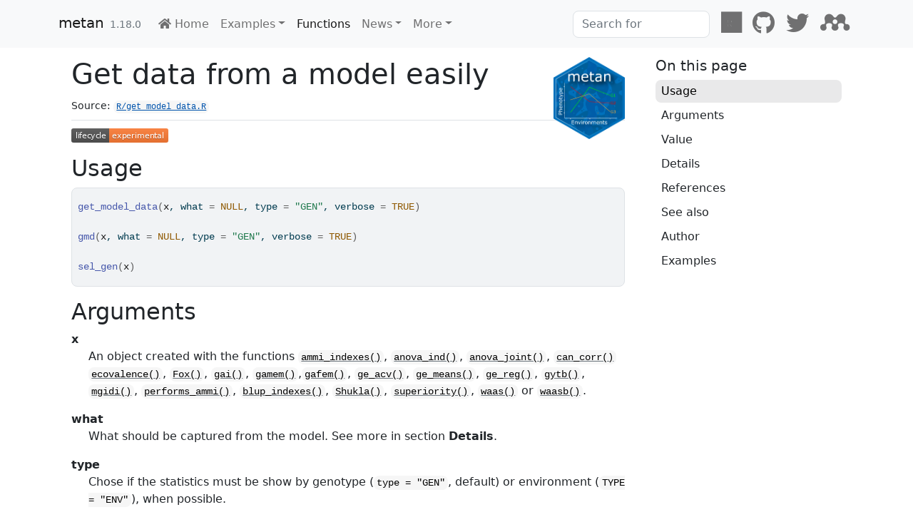

--- FILE ---
content_type: text/html; charset=utf-8
request_url: https://tiagoolivoto.github.io/metan/reference/get_model_data.html
body_size: 10077
content:
<!DOCTYPE html>
<!-- Generated by pkgdown: do not edit by hand --><html lang="en"><head><meta http-equiv="Content-Type" content="text/html; charset=UTF-8"><meta charset="utf-8"><meta http-equiv="X-UA-Compatible" content="IE=edge"><meta name="viewport" content="width=device-width, initial-scale=1, shrink-to-fit=no"><meta name="description" content=""><title>Get data from a model easily — get_model_data • metan</title><!-- favicons --><link rel="icon" type="image/png" sizes="16x16" href="../favicon-16x16.png"><link rel="icon" type="image/png" sizes="32x32" href="../favicon-32x32.png"><link rel="apple-touch-icon" type="image/png" sizes="180x180" href="../apple-touch-icon.png"><link rel="apple-touch-icon" type="image/png" sizes="120x120" href="../apple-touch-icon-120x120.png"><link rel="apple-touch-icon" type="image/png" sizes="76x76" href="../apple-touch-icon-76x76.png"><link rel="apple-touch-icon" type="image/png" sizes="60x60" href="../apple-touch-icon-60x60.png"><script src="../deps/jquery-3.6.0/jquery-3.6.0.min.js"></script><meta name="viewport" content="width=device-width, initial-scale=1, shrink-to-fit=no"><link href="../deps/bootstrap-5.2.2/bootstrap.min.css" rel="stylesheet"><script src="../deps/bootstrap-5.2.2/bootstrap.bundle.min.js"></script><!-- Font Awesome icons --><link rel="stylesheet" href="https://cdnjs.cloudflare.com/ajax/libs/font-awesome/5.12.1/css/all.min.css" integrity="sha256-mmgLkCYLUQbXn0B1SRqzHar6dCnv9oZFPEC1g1cwlkk=" crossorigin="anonymous"><link rel="stylesheet" href="https://cdnjs.cloudflare.com/ajax/libs/font-awesome/5.12.1/css/v4-shims.min.css" integrity="sha256-wZjR52fzng1pJHwx4aV2AO3yyTOXrcDW7jBpJtTwVxw=" crossorigin="anonymous"><!-- bootstrap-toc --><script src="https://cdn.jsdelivr.net/gh/afeld/bootstrap-toc@v1.0.1/dist/bootstrap-toc.min.js" integrity="sha256-4veVQbu7//Lk5TSmc7YV48MxtMy98e26cf5MrgZYnwo=" crossorigin="anonymous"></script><!-- headroom.js --><script src="https://cdnjs.cloudflare.com/ajax/libs/headroom/0.11.0/headroom.min.js" integrity="sha256-AsUX4SJE1+yuDu5+mAVzJbuYNPHj/WroHuZ8Ir/CkE0=" crossorigin="anonymous"></script><script src="https://cdnjs.cloudflare.com/ajax/libs/headroom/0.11.0/jQuery.headroom.min.js" integrity="sha256-ZX/yNShbjqsohH1k95liqY9Gd8uOiE1S4vZc+9KQ1K4=" crossorigin="anonymous"></script><!-- clipboard.js --><script src="https://cdnjs.cloudflare.com/ajax/libs/clipboard.js/2.0.6/clipboard.min.js" integrity="sha256-inc5kl9MA1hkeYUt+EC3BhlIgyp/2jDIyBLS6k3UxPI=" crossorigin="anonymous"></script><!-- search --><script src="https://cdnjs.cloudflare.com/ajax/libs/fuse.js/6.4.6/fuse.js" integrity="sha512-zv6Ywkjyktsohkbp9bb45V6tEMoWhzFzXis+LrMehmJZZSys19Yxf1dopHx7WzIKxr5tK2dVcYmaCk2uqdjF4A==" crossorigin="anonymous"></script><script src="https://cdnjs.cloudflare.com/ajax/libs/autocomplete.js/0.38.0/autocomplete.jquery.min.js" integrity="sha512-GU9ayf+66Xx2TmpxqJpliWbT5PiGYxpaG8rfnBEk1LL8l1KGkRShhngwdXK1UgqhAzWpZHSiYPc09/NwDQIGyg==" crossorigin="anonymous"></script><script src="https://cdnjs.cloudflare.com/ajax/libs/mark.js/8.11.1/mark.min.js" integrity="sha512-5CYOlHXGh6QpOFA/TeTylKLWfB3ftPsde7AnmhuitiTX4K5SqCLBeKro6sPS8ilsz1Q4NRx3v8Ko2IBiszzdww==" crossorigin="anonymous"></script><!-- pkgdown --><script src="../pkgdown.js"></script><meta property="og:title" content="Get data from a model easily — get_model_data"><meta property="og:description" content=""><meta property="og:image" content="https://tiagoolivoto.github.io/metan/logo.png"><!-- mathjax --><script src="https://cdnjs.cloudflare.com/ajax/libs/mathjax/2.7.5/MathJax.js" integrity="sha256-nvJJv9wWKEm88qvoQl9ekL2J+k/RWIsaSScxxlsrv8k=" crossorigin="anonymous"></script><script src="https://cdnjs.cloudflare.com/ajax/libs/mathjax/2.7.5/config/TeX-AMS-MML_HTMLorMML.js" integrity="sha256-84DKXVJXs0/F8OTMzX4UR909+jtl4G7SPypPavF+GfA=" crossorigin="anonymous"></script><!--[if lt IE 9]>
<script src="https://oss.maxcdn.com/html5shiv/3.7.3/html5shiv.min.js"></script>
<script src="https://oss.maxcdn.com/respond/1.4.2/respond.min.js"></script>
<![endif]--><!-- Global site tag (gtag.js) - Google Analytics --><script async src="https://www.googletagmanager.com/gtag/js?id=UA-140429633-1"></script><script>
  window.dataLayer = window.dataLayer || [];
  function gtag(){dataLayer.push(arguments);}
  gtag('js', new Date());

  gtag('config', 'UA-140429633-1');
</script></head><body>
    <a href="#main" class="visually-hidden-focusable">Skip to contents</a>
    

    <nav class="navbar fixed-top navbar-inverse navbar-expand-lg bg-light"><div class="container">
    
    <a class="navbar-brand me-2" href="../index.html">metan</a>

    <small class="nav-text text-muted me-auto" data-bs-toggle="tooltip" data-bs-placement="bottom" title="">1.18.0</small>

    
    <button class="navbar-toggler" type="button" data-bs-toggle="collapse" data-bs-target="#navbar" aria-controls="navbar" aria-expanded="false" aria-label="Toggle navigation">
      <span class="navbar-toggler-icon"></span>
    </button>

    <div id="navbar" class="collapse navbar-collapse ms-3">
      <ul class="navbar-nav me-auto"><li class="nav-item">
  <a class="nav-link" href="../index.html">
    <span class="fa fa-home"></span>
     
    Home
  </a>
</li>
<li class="nav-item dropdown">
  <a href="#" class="nav-link dropdown-toggle" data-bs-toggle="dropdown" role="button" aria-expanded="false" aria-haspopup="true" id="dropdown-examples">Examples</a>
  <div class="dropdown-menu" aria-labelledby="dropdown-examples">
    <a class="dropdown-item" href="../articles/vignettes_helper.html">Helper functions</a>
    <a class="dropdown-item" href="../articles/vignettes_utilities.html">Utilities</a>
    <div class="dropdown-divider"></div>
    <a class="dropdown-item" href="../articles/vignettes_descriptive.html">Descriptive statistics</a>
    <a class="dropdown-item" href="../articles/vignettes_biometry.html">Biometry</a>
    <div class="dropdown-divider"></div>
    <a class="dropdown-item" href="../articles/vignettes_cross-validation.html">Cross-validation</a>
    <a class="dropdown-item" href="../articles/vignettes_ammi.html">AMMI</a>
    <a class="dropdown-item" href="../articles/vignettes_blup.html">BLUP</a>
    <a class="dropdown-item" href="../articles/vignettes_gge.html">GGE</a>
    <a class="dropdown-item" href="../articles/vignettes_stability.html">Stability</a>
    <div class="dropdown-divider"></div>
    <a class="dropdown-item" href="../articles/vignettes_indexes.html">Multivariate indexes</a>
  </div>
</li>
<li class="active nav-item">
  <a class="nav-link" href="../reference/index.html">Functions</a>
</li>
<li class="nav-item dropdown">
  <a href="#" class="nav-link dropdown-toggle" data-bs-toggle="dropdown" role="button" aria-expanded="false" aria-haspopup="true" id="dropdown-news">News</a>
  <div class="dropdown-menu" aria-labelledby="dropdown-news">
    <a class="dropdown-item" href="../news/index.html">Package news</a>
    <a class="external-link dropdown-item" href="https://olivoto.netlify.app/">Blog posts</a>
  </div>
</li>
<li class="nav-item dropdown">
  <a href="#" class="nav-link dropdown-toggle" data-bs-toggle="dropdown" role="button" aria-expanded="false" aria-haspopup="true" id="dropdown-more">More</a>
  <div class="dropdown-menu" aria-labelledby="dropdown-more">
    <a class="dropdown-item" href="../CODE_OF_CONDUCT.html">Code of Conduct</a>
    <a class="dropdown-item" href="../CONTRIBUTING.html">Contributing</a>
    <a class="dropdown-item" href="../ISSUE_TEMPLATE.html">Issues</a>
    <a class="dropdown-item" href="../SUPPORT.html">Support</a>
    <a class="dropdown-item" href="../LICENSE.html">Licence</a>
  </div>
</li>
      </ul><form class="form-inline my-2 my-lg-0" role="search">
        <input type="search" class="form-control me-sm-2" aria-label="Toggle navigation" name="search-input" data-search-index="../search.json" id="search-input" placeholder="Search for" autocomplete="off"></form>

      <ul class="navbar-nav"><li class="nav-item">
  <a class="external-link nav-link" href="https://www.researchgate.net/profile/Tiago_Olivoto2">
    <span class="fab fa fab fa-researchgate fa-2x"></span>
     
  </a>
</li>
<li class="nav-item">
  <a class="external-link nav-link" href="https://github.com/TiagoOlivoto">
    <span class="fa fa-github fa-2x"></span>
     
  </a>
</li>
<li class="nav-item">
  <a class="external-link nav-link" href="https://twitter.com/tolivoto">
    <span class="fab fa fab fa-twitter fa-2x"></span>
     
  </a>
</li>
<li class="nav-item">
  <a class="external-link nav-link" href="https://www.mendeley.com/profiles/tiago-olivoto/">
    <span class="fab fa fab fa-mendeley fa-2x"></span>
     
  </a>
</li>
      </ul></div>

    
  </div>
</nav><div class="container template-reference-topic">
<div class="row">
  <main id="main" class="col-md-9"><div class="page-header">
      <img src="../logo.png" class="logo" alt=""><h1>Get data from a model easily</h1>
      <small class="dont-index">Source: <a href="https://github.com/TiagoOlivoto/metan/blob/HEAD/R/get_model_data.R" class="external-link"><code>R/get_model_data.R</code></a></small>
      <div class="d-none name"><code>get_model_data.Rd</code></div>
    </div>

    <div class="ref-description section level2">
    <p><a href="https://lifecycle.r-lib.org/articles/stages.html#experimental" class="external-link"><img src="figures/lifecycle-experimental.svg" alt="[Experimental]"></a></p>
    </div>

    <div class="section level2">
    <h2 id="ref-usage">Usage<a class="anchor" aria-label="anchor" href="#ref-usage"></a></h2>
    <div class="sourceCode"><pre class="sourceCode r"><code><span><span class="fu">get_model_data</span><span class="op">(</span><span class="va">x</span>, what <span class="op">=</span> <span class="cn">NULL</span>, type <span class="op">=</span> <span class="st">"GEN"</span>, verbose <span class="op">=</span> <span class="cn">TRUE</span><span class="op">)</span></span>
<span></span>
<span><span class="fu">gmd</span><span class="op">(</span><span class="va">x</span>, what <span class="op">=</span> <span class="cn">NULL</span>, type <span class="op">=</span> <span class="st">"GEN"</span>, verbose <span class="op">=</span> <span class="cn">TRUE</span><span class="op">)</span></span>
<span></span>
<span><span class="fu">sel_gen</span><span class="op">(</span><span class="va">x</span><span class="op">)</span></span></code></pre></div>
    </div>

    <div class="section level2">
    <h2 id="arguments">Arguments<a class="anchor" aria-label="anchor" href="#arguments"></a></h2>
    <dl><dt>x</dt>
<dd><p>An object created with the functions <code><a href="ammi_indexes.html">ammi_indexes()</a></code>,
<code><a href="anova_ind.html">anova_ind()</a></code>, <code><a href="anova_joint.html">anova_joint()</a></code>, <code><a href="can_corr.html">can_corr()</a></code> <code><a href="ecovalence.html">ecovalence()</a></code>,  <code><a href="Fox.html">Fox()</a></code>,
<code><a href="gai.html">gai()</a></code>, <code><a href="gamem.html">gamem()</a></code>,<code><a href="gafem.html">gafem()</a></code>, <code><a href="ge_acv.html">ge_acv()</a></code>, <code><a href="ge_means.html">ge_means()</a></code>, <code><a href="ge_reg.html">ge_reg()</a></code>,
<code><a href="gytb.html">gytb()</a></code>, <code><a href="mgidi.html">mgidi()</a></code>, <code><a href="performs_ammi.html">performs_ammi()</a></code>, <code><a href="blup_indexes.html">blup_indexes()</a></code>, <code><a href="Shukla.html">Shukla()</a></code>,
<code><a href="superiority.html">superiority()</a></code>, <code><a href="waas.html">waas()</a></code> or <code><a href="waasb.html">waasb()</a></code>.</p></dd>


<dt>what</dt>
<dd><p>What should be captured from the model. See more in section
<strong>Details</strong>.</p></dd>


<dt>type</dt>
<dd><p>Chose if the statistics must be show by genotype (<code>type = "GEN"</code>, default) or environment (<code>TYPE = "ENV"</code>), when possible.</p></dd>


<dt>verbose</dt>
<dd><p>Logical argument. If <code>verbose = FALSE</code> the code will run
silently.</p></dd>

</dl></div>
    <div class="section level2">
    <h2 id="value">Value<a class="anchor" aria-label="anchor" href="#value"></a></h2>
    

<p>A tibble showing the values of the variable chosen in argument
<code>what</code>.</p>
    </div>
    <div class="section level2">
    <h2 id="details">Details<a class="anchor" aria-label="anchor" href="#details"></a></h2>
    
<ul><li><p><code>get_model_data()</code> Easily get data from some objects generated in the
<strong>metan</strong> package such as the WAASB and WAASBY indexes  (Olivoto et al.,
2019a, 2019b) BLUPs, variance components, details of AMMI models and
AMMI-based stability statistics.</p></li>
<li><p><code>gmd()</code> Is a shortcut to <code>get_model_data</code>.</p></li>
<li><p><code>sel_gen()</code> Extracts the selected genotypes by a given index.</p></li>
</ul><p>Bellow are listed the options allowed in the argument <code>what</code> depending
on the class of the object</p>
<p><strong>Objects of class <code>ammi_indexes</code>:</strong></p><ul><li><p><code>"ASV"</code> AMMI stability value.</p></li>
<li><p><code>"EV"</code> Averages of the squared eigenvector values.</p></li>
<li><p><code>"SIPC"</code> Sums of the absolute value of the IPCA scores.</p></li>
<li><p><code>"WAAS"</code> Weighted average of absolute scores (default).</p></li>
<li><p><code>"ZA"</code> Absolute value of the relative contribution of IPCAs to the
interaction.</p></li>
</ul><p><strong>Objects of class <code>anova_ind</code>:</strong></p><ul><li><p><code>"MEAN"</code>The mean value of the variable</p></li>
<li><p><code>"DFG", "DFB", "DFCR", "DFIB_R", "DFE"</code>. The degree of freedom for
genotypes, blocks (randomized complete block design), complete replicates,
incomplete blocks within replicates (alpha-lattice design), and error,
respectively.</p></li>
<li><p><code>"MSG", "FCG", "PFG"</code> The mean square, F-calculated and P-values for
genotype effect, respectively.</p></li>
<li><p><code>"MSB", "FCB", "PFB"</code> The mean square, F-calculated and P-values for
block effect in randomized complete block design.</p></li>
<li><p><code>"MSCR", "FCR", "PFCR"</code> The mean square, F-calculated and P-values for
complete replicates in alpha lattice design.</p></li>
<li><p><code>"MSIB_R", "FCIB_R", "PFIB_R"</code> The mean square, F-calculated and
P-values for incomplete blocks within complete replicates, respectively (for
alpha lattice design only).</p></li>
<li><p><code>"MSE"</code> The mean square of error.</p></li>
<li><p><code>"CV"</code> The coefficient of variation.</p></li>
<li><p><code>"h2"</code> The broad-sence heritability</p></li>
<li><p><code>"AS"</code> The accucary of selection (square root of h2).</p></li>
<li><p><code>"FMAX"</code> The Hartley's test (the ratio of the largest MSE to the smallest
MSE).</p></li>
</ul><p><strong>Objects of class <code>anova_joint</code> or <code>gafem</code>:</strong></p><ul><li><p><code>"Y"</code> The observed values.</p></li>
<li><p><code>"h2"</code> The broad-sense heritability.</p></li>
<li><p><code>"Sum Sq"</code> Sum of squares.</p></li>
<li><p><code>"Mean Sq"</code> Mean Squares.</p></li>
<li><p><code>"F value"</code> F-values.</p></li>
<li><p><code>"Pr(&gt;F)"</code> P-values.</p></li>
<li><p><code>".fitted"</code> Fitted values (default).</p></li>
<li><p><code>".resid"</code> Residuals.</p></li>
<li><p><code>".stdresid"</code> Standardized residuals.</p></li>
<li><p><code>".se.fit"</code> Standard errors of the fitted values.</p></li>
<li><p><code>"details"</code> Details.</p></li>
</ul><p><strong>Objects of class <code>Annicchiarico</code> and <code>Schmildt</code>:</strong></p><ul><li><p><code>"Sem_rp"</code> The standard error of the relative mean performance (Schmildt).</p></li>
<li><p><code>"Mean_rp"</code> The relative performance of the mean.</p></li>
<li><p><code>"rank"</code> The rank for genotypic confidence index.</p></li>
<li><p><code>"Wi"</code> The genotypic confidence index.</p></li>
</ul><p><strong>Objects of class <code>can_corr</code>:</strong></p><ul><li><p><code>"coefs"</code> The canonical coefficients (default).</p></li>
<li><p><code>"loads"</code> The canonical loadings.</p></li>
<li><p><code>"crossloads"</code> The canonical cross-loadings.</p></li>
<li><p><code>"canonical"</code> The canonical correlations and hypothesis testing.</p></li>
</ul><p><strong>Objects of class <code>ecovalence</code>:</strong></p><ul><li><p><code>"Ecoval"</code> Ecovalence value (default).</p></li>
<li><p><code>"Ecov_perc"</code> Ecovalence in percentage value.</p></li>
<li><p><code>"rank"</code> Rank for ecovalence.</p></li>
</ul><p><strong>Objects of class <code>fai_blup</code>:</strong> See the <strong>Value</strong> section of
<code><a href="fai_blup.html">fai_blup()</a></code> to see valid options for <code>what</code> argument.</p>
<p><strong>Objects of class <code>ge_acv</code>:</strong></p><ul><li><p><code>"ACV"</code> The adjusted coefficient of variation (default).</p></li>
<li><p><code>"ACV_R"</code> The rank for adjusted coefficient of variation.</p></li>
</ul><p><strong>Objects of class <code>ge_polar</code>:</strong></p><ul><li><p><code>"POLAR"</code> The Power Law Residuals (default).</p></li>
<li><p><code>"POLAR_R"</code> The rank for Power Law Residuals.</p></li>
</ul><p><strong>Objects of class <code>ge_reg</code>:</strong></p><ul><li><p><code>GEN</code>: the genotypes.</p></li>
<li><p><code>b0</code> and <code>b1</code> (default): the intercept and slope of the regression,
respectively.</p></li>
<li><p><code>t(b1=1)</code>: the calculated t-value</p></li>
<li><p><code>pval_t</code>: the p-value for the t test.</p></li>
<li><p><code>s2di</code> the deviations from the regression (stability parameter).</p></li>
<li><p><code>F(s2di=0)</code>: the F-test for the deviations.</p></li>
<li><p><code>pval_f</code>: the p-value for the F test;</p></li>
<li><p><code>RMSE</code> the root-mean-square error.</p></li>
<li><p><code>R2</code> the determination coefficient of the regression.</p></li>
</ul><p><strong>Objects of class <code>ge_effects</code>:</strong></p><ul><li><p>For objects of class <code>ge_effects</code> no argument <code>what</code> is required.</p></li>
</ul><p><strong>Objects of class <code>ge_means</code>:</strong></p><ul><li><p><code>"ge_means"</code> Genotype-environment interaction means (default).</p></li>
<li><p><code>"env_means"</code> Environment means.</p></li>
<li><p><code>"gen_means"</code> Genotype means.</p></li>
</ul><p><strong>Objects of class <code>gge</code>:</strong></p><ul><li><p><code>"scores"</code> The scores for genotypes and environments for all the
analyzed traits (default).</p></li>
<li><p><code>"exp_var"</code> The eigenvalues and explained variance.</p></li>
<li><p><code>"projection"</code> The projection of each genotype in the AEC coordinates in
the stability GGE plot</p></li>
</ul><p><strong>Objects of class <code>gytb</code>:</strong></p><ul><li><p><code>"gyt"</code> Genotype by yield*trait table (Default).</p></li>
<li><p><code>"stand_gyt"</code> The standardized (zero mean and unit variance) Genotype by yield*trait table.</p></li>
<li><p><code>"si"</code> The superiority index (sum standardized value across all yield*trait combinations).</p></li>
</ul><p><strong>Objects of class <code>mgidi</code>:</strong> See the <strong>Value</strong> section of
<code><a href="mgidi.html">mgidi()</a></code> to see valid options for <code>what</code> argument.</p>
<p><strong>Objects of class <code>mtsi</code>:</strong> See the <strong>Value</strong> section of
<code><a href="mtsi.html">mtsi()</a></code> to see valid options for <code>what</code> argument.</p>
<p>**Objects of class <code>path_coeff</code></p><ul><li><p><code>"coef"</code> Path coefficients</p></li>
<li><p><code>"eigenval"</code> Eigenvalues and eigenvectors.</p></li>
<li><p><code>"vif "</code> Variance Inflation Factor</p></li>
</ul><p>**Objects of class <code>path_coeff_seq</code></p><ul><li><p><code>"resp_fc"</code> Coefficients of primary predictors and response</p></li>
<li><p><code>"resp_sc"</code> Coefficients of secondary predictors and response</p></li>
<li><p><code>"resp_sc2"</code> contribution to the total effects through primary traits</p></li>
<li><p><code>"fc_sc_coef"</code> Coefficients of secondary predictors and primary predictors.</p></li>
</ul><p><strong>Objects of class <code>Shukla</code>:</strong></p><ul><li><p><code>"rMean"</code> Rank for the mean.</p></li>
<li><p><code>"ShuklaVar"</code> Shukla's stablity variance (default).</p></li>
<li><p><code>"rShukaVar"</code> Rank for Shukla's stablity variance.</p></li>
<li><p><code>"ssiShukaVar"</code> Simultaneous selection index.</p></li>
</ul><p><strong>Objects of class <code>sh</code>:</strong> See the <strong>Value</strong> section of
<code><a href="Smith_Hazel.html">Smith_Hazel()</a></code> to see valid options for <code>what</code> argument.</p>
<p><strong>Objects of class <code>Fox</code>:</strong></p><ul><li><p><code>"TOP"</code> The proportion of locations at which the genotype occurred in
the top third (default).</p></li>
</ul><p><strong>Objects of class <code>gai</code>:</strong></p><ul><li><p><code>"GAI"</code> The geometric adaptability index (default).</p></li>
<li><p><code>"GAI_R"</code> The rank for the GAI values.</p></li>
</ul><p><strong>Objects of class <code>superiority</code>:</strong></p><ul><li><p><code>"Pi_a"</code> The superiority measure for all environments (default).</p></li>
<li><p><code>"R_a"</code> The rank for Pi_a.</p></li>
<li><p><code>"Pi_f"</code> The superiority measure for favorable environments.</p></li>
<li><p><code>"R_f"</code> The rank for Pi_f.</p></li>
<li><p><code>"Pi_u"</code> The superiority measure for unfavorable environments.</p></li>
<li><p><code>"R_u"</code> The rank for Pi_u.</p></li>
</ul><p><strong>Objects of class <code>Huehn</code>:</strong></p><ul><li><p><code>"S1"</code> Mean of the absolute rank differences of a genotype over the n
environments (default).</p></li>
<li><p><code>"S2"</code> variance among the ranks over the k environments.</p></li>
<li><p><code>"S3"</code> Sum of the absolute deviations.</p></li>
<li><p><code>"S6"</code> Relative sum of squares of rank for each genotype.</p></li>
<li><p><code>"S1_R"</code>, <code>"S2_R"</code>, <code>"S3_R"</code>, and  <code>"S6_R"</code>, the ranks
for S1, S2, S3, and S6, respectively.</p></li>
</ul><p><strong>Objects of class <code>Thennarasu</code>:</strong></p><ul><li><p><code>"N1"</code> First statistic (default).</p></li>
<li><p><code>"N2"</code> Second statistic.</p></li>
<li><p><code>"N3"</code> Third statistic.</p></li>
<li><p><code>"N4"</code> Fourth statistic.</p></li>
<li><p><code>"N1_R"</code>, <code>"N2_R"</code>, <code>"N3_R"</code>, and <code>"N4_R"</code>, The ranks
for the statistics.</p></li>
</ul><p><strong>Objects of class <code>performs_ammi</code>:</strong></p><ul><li><p><code>"PC1", "PC2", ..., "PCn"</code> The values for the nth interaction
principal component axis.</p></li>
<li><p><code>"ipca_ss"</code> Sum of square for each IPCA.</p></li>
<li><p><code>"ipca_ms"</code> Mean square for each IPCA.</p></li>
<li><p><code>"ipca_fval"</code> F value for each IPCA.</p></li>
<li><p><code>"ipca_pval"</code> P-value for for each IPCA.</p></li>
<li><p><code>"ipca_expl"</code>  Explained sum of square for each IPCA (default).</p></li>
<li><p><code>"ipca_accum"</code> Accumulated explained sum of square.</p></li>
</ul><p><strong>Objects of class <code>waas</code>, <code>waas_means</code>, and <code>waasb</code>:</strong></p><ul><li><p><code>"PC1", "PC2", ..., "PCn"</code> The values for the nth interaction
principal component axis.</p></li>
<li><p><code>"WAASB"</code>  The weighted average of the absolute scores (default for
objects of class <code>waas</code>).</p></li>
<li><p><code>"PctResp"</code> The rescaled values of the response variable.</p></li>
<li><p><code>"PctWAASB"</code> The rescaled values of the WAASB.</p></li>
<li><p><code>"wResp"</code> The weight for the response variable.</p></li>
<li><p><code>"wWAASB"</code> The weight for the stability.</p></li>
<li><p><code>"OrResp"</code> The ranking regarding the response variable.</p></li>
<li><p><code>"OrWAASB"</code> The ranking regarding the WAASB.</p></li>
<li><p><code>"OrPC1"</code> The ranking regarding the first principal component axix.</p></li>
<li><p><code>"WAASBY"</code> The superiority index WAASBY.</p></li>
<li><p><code>"OrWAASBY"</code> The ranking regarding the superiority index.</p></li>
</ul><p><strong>Objects of class <code>gamem</code> and <code>waasb</code>:</strong></p><ul><li><p><code>"blupge"</code> Best Linear Unbiased Prediction for genotype-environment
interaction (mixed-effect model, class <code>waasb</code>).</p></li>
<li><p><code>"blupg"</code> Best Linear Unbiased Prediction for genotype effect.</p></li>
<li><p><code>"bluege"</code> Best Linear Unbiased Estimation for genotype-environment
interaction (fixed-effect model, class <code>waasb</code>).</p></li>
<li><p><code>"blueg"</code> Best Linear Unbiased Estimation for genotype effect (fixed
model).</p></li>
<li><p><code>"data"</code> The data used.</p></li>
<li><p><code>"details"</code> The details of the trial.</p></li>
<li><p><code>"genpar"</code> Genetic parameters (default).</p></li>
<li><p><code>"gcov"</code> The genotypic variance-covariance matrix.</p></li>
<li><p><code>"pcov"</code> The phenotypic variance-covariance matrix.</p></li>
<li><p><code>"gcor"</code> The genotypic correlation matrix.</p></li>
<li><p><code>"pcor"</code> The phenotypic correlation matrix.</p></li>
<li><p><code>"h2"</code> The broad-sense heritability.</p></li>
<li><p><code>"lrt"</code> The likelihood-ratio test for random effects.</p></li>
<li><p><code>"vcomp"</code> The variance components for random effects.</p></li>
<li><p><code>"ranef"</code> Random effects.</p></li>
</ul><p><strong>Objects of class <code>blup_ind</code></strong></p><ul><li><p><code>"HMGV","HMGV_R"</code> For harmonic mean of genotypic values or its ranks.</p></li>
<li><p><code>"RPGV", RPGV_Y"</code> For relative performance of genotypic values or its
ranks.</p></li>
<li><p><code>"HMRPGV", "HMRPGV_R"</code> For harmonic mean of relative performance of
genotypic values or its ranks.</p></li>
<li><p><code>"WAASB", "WAASB_R"</code> For the weighted average of absolute scores from the
singular or its ranks. value decomposition of the BLUPs for GxE interaction
or its ranks.</p></li>
</ul></div>
    <div class="section level2">
    <h2 id="references">References<a class="anchor" aria-label="anchor" href="#references"></a></h2>
    <p>Annicchiarico, P. 1992. Cultivar adaptation and recommendation from alfalfa
trials in Northern Italy. J. Genet. Breed. 46:269-278.</p>
<p>Dias, P.C., A. Xavier, M.D.V. de Resende, M.H.P. Barbosa, F.A. Biernaski,
R.A. Estopa. 2018. Genetic evaluation of Pinus taeda clones from somatic
embryogenesis and their genotype x environment interaction. Crop Breed. Appl.
Biotechnol. 18:55-64.
<a href="https://doi.org/10.1590/1984-70332018v18n1a8" class="external-link">doi:10.1590/1984-70332018v18n1a8</a></p>
<p>Azevedo Peixoto, L. de, P.E. Teodoro, L.A. Silva, E.V. Rodrigues, B.G.
Laviola, and L.L. Bhering. 2018. Jatropha half-sib family selection with high
adaptability and genotypic stability. PLoS One 13:e0199880.
<a href="https://doi.org/10.1371/journal.pone.0199880" class="external-link">doi:10.1371/journal.pone.0199880</a></p>
<p>Eberhart, S.A., and W.A. Russell. 1966. Stability parameters for comparing
Varieties. Crop Sci. 6:36-40.
<a href="https://doi.org/10.2135/cropsci1966.0011183X000600010011x" class="external-link">doi:10.2135/cropsci1966.0011183X000600010011x</a></p>
<p>Fox, P.N., B. Skovmand, B.K. Thompson, H.J. Braun, and R. Cormier. 1990.
Yield and adaptation of hexaploid spring triticale. Euphytica 47:57-64.
<a href="https://doi.org/10.1007/BF00040364" class="external-link">doi:10.1007/BF00040364</a></p>
<p>Huehn, V.M. 1979. Beitrage zur erfassung der phanotypischen stabilitat. EDV
Med. Biol. 10:112.</p>
<p>Olivoto, T., A.D.C. L\'ucio, J.A.G. da silva, V.S. Marchioro, V.Q. de
Souza, and E. Jost. 2019a. Mean performance and stability in
multi-environment trials I: Combining features of AMMI and BLUP techniques.
Agron. J. 111:2949-2960.
<a href="https://doi.org/10.2134/agronj2019.03.0220" class="external-link">doi:10.2134/agronj2019.03.0220</a></p>
<p>Olivoto, T., A.D.C. L\'ucio, J.A.G. da silva, B.G. Sari, and M.I. Diel.
2019b. Mean performance and stability in multi-environment trials II:
Selection based on multiple traits. Agron. J. 111:2961-2969.
<a href="https://doi.org/10.2134/agronj2019.03.0221" class="external-link">doi:10.2134/agronj2019.03.0221</a></p>
<p>Purchase, J.L., H. Hatting, and C.S. van Deventer. 2000.
Genotype vs environment interaction of winter wheat (Triticum aestivum L.)
in South Africa: II. Stability analysis of yield performance. South African
J. Plant Soil 17:101-107.
<a href="https://doi.org/10.1080/02571862.2000.10634878" class="external-link">doi:10.1080/02571862.2000.10634878</a></p>
<p>Resende MDV (2007) Matematica e estatistica na analise de experimentos e no
melhoramento genetico. Embrapa Florestas, Colombo</p>
<p>Sneller, C.H., L. Kilgore-Norquest, and D. Dombek. 1997. Repeatability of
Yield Stability Statistics in Soybean. Crop Sci. 37:383-390.
<a href="https://doi.org/10.2135/cropsci1997.0011183X003700020013x" class="external-link">doi:10.2135/cropsci1997.0011183X003700020013x</a></p>
<p>Mohammadi, R., &amp; Amri, A. (2008). Comparison of parametric and non-parametric
methods for selecting stable and adapted durum wheat genotypes in variable
environments. Euphytica, 159(3), 419-432.
<a href="https://doi.org/10.1007/s10681-007-9600-6" class="external-link">doi:10.1007/s10681-007-9600-6</a></p>
<p>Wricke, G. 1965. Zur berechnung der okovalenz bei sommerweizen und hafer. Z.
Pflanzenzuchtg 52:127-138.</p>
<p>Zali, H., E. Farshadfar, S.H. Sabaghpour, and R. Karimizadeh. 2012.
Evaluation of genotype vs environment interaction in chickpea using measures
of stability from AMMI model. Ann. Biol. Res. 3:3126-3136.</p>
    </div>
    <div class="section level2">
    <h2 id="see-also">See also<a class="anchor" aria-label="anchor" href="#see-also"></a></h2>
    <div class="dont-index"><p><code><a href="ammi_indexes.html">ammi_indexes()</a></code>, <code><a href="anova_ind.html">anova_ind()</a></code>, <code><a href="anova_joint.html">anova_joint()</a></code>, <code><a href="ecovalence.html">ecovalence()</a></code>,
<code><a href="Fox.html">Fox()</a></code>, <code><a href="gai.html">gai()</a></code>, <code><a href="gamem.html">gamem()</a></code>, <code><a href="gafem.html">gafem()</a></code>, <code><a href="ge_acv.html">ge_acv()</a></code>, <code><a href="ge_polar.html">ge_polar()</a></code>
<code><a href="ge_means.html">ge_means()</a></code>, <code><a href="ge_reg.html">ge_reg()</a></code>, <code><a href="mgidi.html">mgidi()</a></code>, <code><a href="mtsi.html">mtsi()</a></code>, <code><a href="mps.html">mps()</a></code>, <code><a href="mtmps.html">mtmps()</a></code>,
<code><a href="performs_ammi.html">performs_ammi()</a></code>, <code><a href="blup_indexes.html">blup_indexes()</a></code>, <code><a href="Shukla.html">Shukla()</a></code>, <code><a href="superiority.html">superiority()</a></code>, <code><a href="waas.html">waas()</a></code>,
<code><a href="waasb.html">waasb()</a></code></p></div>
    </div>
    <div class="section level2">
    <h2 id="author">Author<a class="anchor" aria-label="anchor" href="#author"></a></h2>
    <p>Tiago Olivoto <a href="mailto:tiagoolivoto@gmail.com">tiagoolivoto@gmail.com</a></p>
    </div>

    <div class="section level2">
    <h2 id="ref-examples">Examples<a class="anchor" aria-label="anchor" href="#ref-examples"></a></h2>
    <div class="sourceCode"><pre class="sourceCode r"><code><span class="r-in"><span><span class="co"># \donttest{</span></span></span>
<span class="r-in"><span><span class="kw"><a href="https://rdrr.io/r/base/library.html" class="external-link">library</a></span><span class="op">(</span><span class="va"><a href="https://github.com/TiagoOlivoto/metan" class="external-link">metan</a></span><span class="op">)</span></span></span>
<span class="r-in"><span></span></span>
<span class="r-in"><span></span></span>
<span class="r-in"><span><span class="co">#################### WAASB index #####################</span></span></span>
<span class="r-in"><span><span class="co"># Fitting the WAAS index</span></span></span>
<span class="r-in"><span><span class="va">AMMI</span> <span class="op">&lt;-</span> <span class="fu"><a href="waasb.html">waasb</a></span><span class="op">(</span><span class="va">data_ge2</span>,</span></span>
<span class="r-in"><span>              env <span class="op">=</span> <span class="va">ENV</span>,</span></span>
<span class="r-in"><span>              gen <span class="op">=</span> <span class="va">GEN</span>,</span></span>
<span class="r-in"><span>              rep <span class="op">=</span> <span class="va">REP</span>,</span></span>
<span class="r-in"><span>              resp <span class="op">=</span> <span class="fu"><a href="https://rdrr.io/r/base/c.html" class="external-link">c</a></span><span class="op">(</span><span class="va">PH</span>, <span class="va">ED</span>, <span class="va">TKW</span>, <span class="va">NKR</span><span class="op">)</span><span class="op">)</span></span></span>
<span class="r-out co"><span class="r-pr">#&gt;</span> Evaluating trait PH |===========                                 | 25% 00:00:01 Evaluating trait ED |======================                      | 50% 00:00:02 Evaluating trait TKW |================================           | 75% 00:00:03 Evaluating trait NKR |===========================================| 100% 00:00:05 </span>
<span class="r-msg co"><span class="r-pr">#&gt;</span> Method: REML/BLUP</span>
<span class="r-msg co"><span class="r-pr">#&gt;</span> Random effects: GEN, GEN:ENV</span>
<span class="r-msg co"><span class="r-pr">#&gt;</span> Fixed effects: ENV, REP(ENV)</span>
<span class="r-msg co"><span class="r-pr">#&gt;</span> Denominador DF: Satterthwaite's method</span>
<span class="r-out co"><span class="r-pr">#&gt;</span> ---------------------------------------------------------------------------</span>
<span class="r-out co"><span class="r-pr">#&gt;</span> P-values for Likelihood Ratio Test of the analyzed traits</span>
<span class="r-out co"><span class="r-pr">#&gt;</span> ---------------------------------------------------------------------------</span>
<span class="r-out co"><span class="r-pr">#&gt;</span>     model       PH       ED      TKW     NKR</span>
<span class="r-out co"><span class="r-pr">#&gt;</span>  COMPLETE       NA       NA       NA      NA</span>
<span class="r-out co"><span class="r-pr">#&gt;</span>       GEN 9.39e-01 2.99e-01 1.00e+00 0.78738</span>
<span class="r-out co"><span class="r-pr">#&gt;</span>   GEN:ENV 1.09e-13 1.69e-08 4.21e-10 0.00404</span>
<span class="r-out co"><span class="r-pr">#&gt;</span> ---------------------------------------------------------------------------</span>
<span class="r-out co"><span class="r-pr">#&gt;</span> All variables with significant (p &lt; 0.05) genotype-vs-environment interaction</span>
<span class="r-in"><span></span></span>
<span class="r-in"><span><span class="co"># Getting the weighted average of absolute scores</span></span></span>
<span class="r-in"><span><span class="fu">gmd</span><span class="op">(</span><span class="va">AMMI</span>, what <span class="op">=</span> <span class="st">"WAASB"</span><span class="op">)</span></span></span>
<span class="r-msg co"><span class="r-pr">#&gt;</span> Class of the model: waasb</span>
<span class="r-msg co"><span class="r-pr">#&gt;</span> Variable extracted: WAASB</span>
<span class="r-out co"><span class="r-pr">#&gt;</span> <span style="color: #949494;"># A tibble: 13 × 5</span></span>
<span class="r-out co"><span class="r-pr">#&gt;</span>    GEN      PH    ED   TKW   NKR</span>
<span class="r-out co"><span class="r-pr">#&gt;</span>    <span style="color: #949494; font-style: italic;">&lt;chr&gt;</span> <span style="color: #949494; font-style: italic;">&lt;dbl&gt;</span> <span style="color: #949494; font-style: italic;">&lt;dbl&gt;</span> <span style="color: #949494; font-style: italic;">&lt;dbl&gt;</span> <span style="color: #949494; font-style: italic;">&lt;dbl&gt;</span></span>
<span class="r-out co"><span class="r-pr">#&gt;</span> <span style="color: #BCBCBC;"> 1</span> H1    0.319 0.695 3.49  0.545</span>
<span class="r-out co"><span class="r-pr">#&gt;</span> <span style="color: #BCBCBC;"> 2</span> H10   0.287 0.879 2.47  0.291</span>
<span class="r-out co"><span class="r-pr">#&gt;</span> <span style="color: #BCBCBC;"> 3</span> H11   0.210 0.579 0.801 0.533</span>
<span class="r-out co"><span class="r-pr">#&gt;</span> <span style="color: #BCBCBC;"> 4</span> H12   0.298 0.344 1.59  0.433</span>
<span class="r-out co"><span class="r-pr">#&gt;</span> <span style="color: #BCBCBC;"> 5</span> H13   0.258 0.758 0.423 0.547</span>
<span class="r-out co"><span class="r-pr">#&gt;</span> <span style="color: #BCBCBC;"> 6</span> H2    0.312 0.990 3.86  0.271</span>
<span class="r-out co"><span class="r-pr">#&gt;</span> <span style="color: #BCBCBC;"> 7</span> H3    0.340 0.364 3.08  0.172</span>
<span class="r-out co"><span class="r-pr">#&gt;</span> <span style="color: #BCBCBC;"> 8</span> H4    0.268 0.321 2.77  0.615</span>
<span class="r-out co"><span class="r-pr">#&gt;</span> <span style="color: #BCBCBC;"> 9</span> H5    0.171 0.465 0.476 0.561</span>
<span class="r-out co"><span class="r-pr">#&gt;</span> <span style="color: #BCBCBC;">10</span> H6    0.232 0.528 0.591 1.07 </span>
<span class="r-out co"><span class="r-pr">#&gt;</span> <span style="color: #BCBCBC;">11</span> H7    0.209 0.301 2.55  0.369</span>
<span class="r-out co"><span class="r-pr">#&gt;</span> <span style="color: #BCBCBC;">12</span> H8    0.334 0.640 4.50  0.612</span>
<span class="r-out co"><span class="r-pr">#&gt;</span> <span style="color: #BCBCBC;">13</span> H9    0.208 0.913 5.13  0.632</span>
<span class="r-in"><span></span></span>
<span class="r-in"><span></span></span>
<span class="r-in"><span><span class="co">#################### BLUP model #####################</span></span></span>
<span class="r-in"><span><span class="co"># Fitting a mixed-effect model</span></span></span>
<span class="r-in"><span><span class="co"># Genotype and interaction as random</span></span></span>
<span class="r-in"><span><span class="va">blup</span> <span class="op">&lt;-</span> <span class="fu"><a href="gamem_met.html">gamem_met</a></span><span class="op">(</span><span class="va">data_ge2</span>,</span></span>
<span class="r-in"><span>                  env <span class="op">=</span> <span class="va">ENV</span>,</span></span>
<span class="r-in"><span>                  gen <span class="op">=</span> <span class="va">GEN</span>,</span></span>
<span class="r-in"><span>                  rep <span class="op">=</span> <span class="va">REP</span>,</span></span>
<span class="r-in"><span>                  resp <span class="op">=</span> <span class="fu"><a href="https://rdrr.io/r/base/c.html" class="external-link">c</a></span><span class="op">(</span><span class="va">PH</span>, <span class="va">ED</span><span class="op">)</span><span class="op">)</span></span></span>
<span class="r-out co"><span class="r-pr">#&gt;</span> Evaluating trait PH |======================                      | 50% 00:00:00 Evaluating trait ED |============================================| 100% 00:00:01 </span>
<span class="r-msg co"><span class="r-pr">#&gt;</span> Method: REML/BLUP</span>
<span class="r-msg co"><span class="r-pr">#&gt;</span> Random effects: GEN, GEN:ENV</span>
<span class="r-msg co"><span class="r-pr">#&gt;</span> Fixed effects: ENV, REP(ENV)</span>
<span class="r-msg co"><span class="r-pr">#&gt;</span> Denominador DF: Satterthwaite's method</span>
<span class="r-out co"><span class="r-pr">#&gt;</span> ---------------------------------------------------------------------------</span>
<span class="r-out co"><span class="r-pr">#&gt;</span> P-values for Likelihood Ratio Test of the analyzed traits</span>
<span class="r-out co"><span class="r-pr">#&gt;</span> ---------------------------------------------------------------------------</span>
<span class="r-out co"><span class="r-pr">#&gt;</span>     model       PH       ED</span>
<span class="r-out co"><span class="r-pr">#&gt;</span>  COMPLETE       NA       NA</span>
<span class="r-out co"><span class="r-pr">#&gt;</span>       GEN 9.39e-01 2.99e-01</span>
<span class="r-out co"><span class="r-pr">#&gt;</span>   GEN:ENV 1.09e-13 1.69e-08</span>
<span class="r-out co"><span class="r-pr">#&gt;</span> ---------------------------------------------------------------------------</span>
<span class="r-out co"><span class="r-pr">#&gt;</span> All variables with significant (p &lt; 0.05) genotype-vs-environment interaction</span>
<span class="r-in"><span></span></span>
<span class="r-in"><span><span class="co"># Getting p-values for likelihood-ratio test</span></span></span>
<span class="r-in"><span><span class="fu">gmd</span><span class="op">(</span><span class="va">blup</span>, what <span class="op">=</span> <span class="st">"lrt"</span><span class="op">)</span></span></span>
<span class="r-msg co"><span class="r-pr">#&gt;</span> Class of the model: waasb</span>
<span class="r-msg co"><span class="r-pr">#&gt;</span> Variable extracted: lrt</span>
<span class="r-out co"><span class="r-pr">#&gt;</span> <span style="color: #949494;"># A tibble: 4 × 8</span></span>
<span class="r-out co"><span class="r-pr">#&gt;</span>   VAR   model    npar  logLik   AIC      LRT    Df `Pr(&gt;Chisq)`</span>
<span class="r-out co"><span class="r-pr">#&gt;</span>   <span style="color: #949494; font-style: italic;">&lt;chr&gt;</span> <span style="color: #949494; font-style: italic;">&lt;chr&gt;</span>   <span style="color: #949494; font-style: italic;">&lt;int&gt;</span>   <span style="color: #949494; font-style: italic;">&lt;dbl&gt;</span> <span style="color: #949494; font-style: italic;">&lt;dbl&gt;</span>    <span style="color: #949494; font-style: italic;">&lt;dbl&gt;</span> <span style="color: #949494; font-style: italic;">&lt;dbl&gt;</span>        <span style="color: #949494; font-style: italic;">&lt;dbl&gt;</span></span>
<span class="r-out co"><span class="r-pr">#&gt;</span> <span style="color: #BCBCBC;">1</span> PH    GEN        14    7.89  12.2  0.005<span style="text-decoration: underline;">81</span>     1     9.39<span style="color: #949494;">e</span><span style="color: #BB0000;">- 1</span></span>
<span class="r-out co"><span class="r-pr">#&gt;</span> <span style="color: #BCBCBC;">2</span> PH    GEN:ENV    14  -<span style="color: #BB0000;">19.7</span>   67.4 55.2         1     1.09<span style="color: #949494;">e</span><span style="color: #BB0000;">-13</span></span>
<span class="r-out co"><span class="r-pr">#&gt;</span> <span style="color: #BCBCBC;">3</span> ED    GEN        14 -<span style="color: #BB0000;">327.</span>   681.   1.08        1     2.99<span style="color: #949494;">e</span><span style="color: #BB0000;">- 1</span></span>
<span class="r-out co"><span class="r-pr">#&gt;</span> <span style="color: #BCBCBC;">4</span> ED    GEN:ENV    14 -<span style="color: #BB0000;">342.</span>   712.  31.8         1     1.69<span style="color: #949494;">e</span><span style="color: #BB0000;">- 8</span></span>
<span class="r-in"><span></span></span>
<span class="r-in"><span><span class="co"># Getting the variance components</span></span></span>
<span class="r-in"><span><span class="fu">gmd</span><span class="op">(</span><span class="va">blup</span>, what <span class="op">=</span> <span class="st">"vcomp"</span><span class="op">)</span></span></span>
<span class="r-msg co"><span class="r-pr">#&gt;</span> Class of the model: waasb</span>
<span class="r-msg co"><span class="r-pr">#&gt;</span> Variable extracted: vcomp</span>
<span class="r-out co"><span class="r-pr">#&gt;</span> <span style="color: #949494;"># A tibble: 3 × 3</span></span>
<span class="r-out co"><span class="r-pr">#&gt;</span>   Group          PH    ED</span>
<span class="r-out co"><span class="r-pr">#&gt;</span>   <span style="color: #949494; font-style: italic;">&lt;chr&gt;</span>       <span style="color: #949494; font-style: italic;">&lt;dbl&gt;</span> <span style="color: #949494; font-style: italic;">&lt;dbl&gt;</span></span>
<span class="r-out co"><span class="r-pr">#&gt;</span> <span style="color: #BCBCBC;">1</span> GEN      0.000<span style="text-decoration: underline;">455</span> 0.557</span>
<span class="r-out co"><span class="r-pr">#&gt;</span> <span style="color: #BCBCBC;">2</span> GEN:ENV  0.042<span style="text-decoration: underline;">5</span>   2.82 </span>
<span class="r-out co"><span class="r-pr">#&gt;</span> <span style="color: #BCBCBC;">3</span> Residual 0.022<span style="text-decoration: underline;">4</span>   2.59 </span>
<span class="r-in"><span></span></span>
<span class="r-in"><span><span class="co"># }</span></span></span>
<span class="r-in"><span></span></span>
</code></pre></div>
    </div>
  </main><aside class="col-md-3"><nav id="toc"><h2>On this page</h2>
    </nav></aside></div>


    <footer><div class="pkgdown-footer-left">
  <p></p><p>Developed by <a href="https://olivoto.netlify.app/" class="external-link">Tiago Olivoto</a>.</p>
</div>

<div class="pkgdown-footer-right">
  <p></p><p>Site built with <a href="https://pkgdown.r-lib.org/" class="external-link">pkgdown</a> 2.0.7.</p>
</div>

    </footer></div>

  

  

  </body></html>

